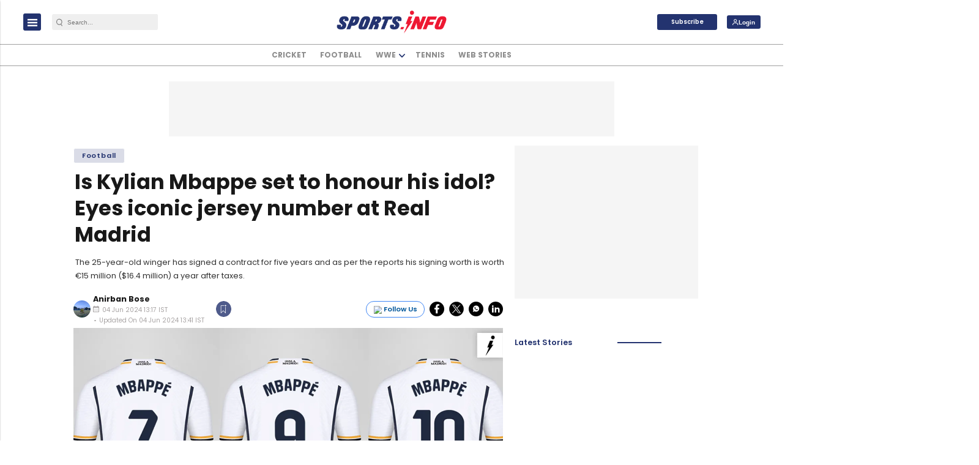

--- FILE ---
content_type: text/html; charset=utf-8
request_url: https://www.google.com/recaptcha/api2/aframe
body_size: -87
content:
<!DOCTYPE HTML><html><head><meta http-equiv="content-type" content="text/html; charset=UTF-8"></head><body><script nonce="7-fWv2WUA6iZd8gfeunKqA">/** Anti-fraud and anti-abuse applications only. See google.com/recaptcha */ try{var clients={'sodar':'https://pagead2.googlesyndication.com/pagead/sodar?'};window.addEventListener("message",function(a){try{if(a.source===window.parent){var b=JSON.parse(a.data);var c=clients[b['id']];if(c){var d=document.createElement('img');d.src=c+b['params']+'&rc='+(localStorage.getItem("rc::a")?sessionStorage.getItem("rc::b"):"");window.document.body.appendChild(d);sessionStorage.setItem("rc::e",parseInt(sessionStorage.getItem("rc::e")||0)+1);localStorage.setItem("rc::h",'1769383971362');}}}catch(b){}});window.parent.postMessage("_grecaptcha_ready", "*");}catch(b){}</script></body></html>